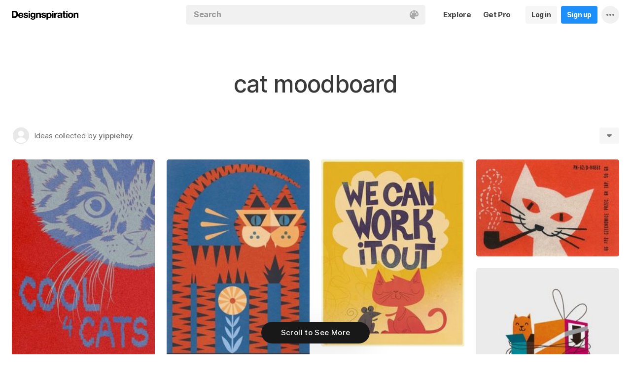

--- FILE ---
content_type: text/html; charset=UTF-8
request_url: https://www.designspiration.com/yippiehey/cat-moodboard/
body_size: 12647
content:
<!DOCTYPE html>
<html lang="en" class="en Light" data-controller="feed collection" data-page="collection" data-an="User Profiles|Collection Closeup|1">
<head>

<meta http-equiv="Content-Type" content="text/html;charset=UTF-8">
<meta http-equiv="x-dns-prefetch-control" content="on">
<meta name="viewport" content="width=device-width, initial-scale=1.0, minimum-scale=1.0, user-scalable=no">

<link rel="dns-prefetch" href="https://s.dspncdn.com">
<link rel="preconnect" href="https://s.dspncdn.com">
<link rel="dns-prefetch" href="https://dspncdn.com">
<link rel="preconnect" href="https://dspncdn.com">

<link rel="preload" href="https://s.dspncdn.com/a1/webapp/fonts/Inter/Inter-roman-var.woff2" as="font" type="font/woff2" crossorigin="anonymous">
<link rel="preload" href="https://s.dspncdn.com/a1/webapp/fonts/Inter/Inter-italic-var.woff2" as="font" type="font/woff2" crossorigin="anonymous">

<title>cat moodboard images on Designspiration</title>

<meta name="description" content="Explore yippiehey&amp;rsquo;s collection of cat moodboard images on Designspiration.">

<meta name="keywords" content="cat moodboard">

<meta name="referrer" content="origin-when-cross-origin">
<meta name="csrf-name" content="X_CSRF_TOKEN">
<meta name="csrf-token" content="46e6866b665517982c4caf84a5cfb634bab247fc66c7e55d678352a88f7e4647">
<link rel="apple-touch-icon" href="https://s.dspncdn.com/a1/webapp/img/favicons/apple-touch-icon-144x144.png">
<link rel="icon" href="https://s.dspncdn.com/a1/webapp/img/favicons/favicon-32x32.png">

<link rel="search" type="application/opensearchdescription+xml" href="/opensearch.xml" title="Designspiration">
<link rel="publisher" href="https://plus.google.com/+designspiration">


<link rel="canonical" href="https://www.designspiration.com/yippiehey/cat-moodboard/">

<meta name="application-name" content="Designspiration">
<meta name="msapplication-TileColor" content="#FFFFFF">
<meta name="msapplication-TileImage" content="https://s.dspncdn.com/a1/webapp/img/favicons/mstile-144x144.png">
<meta name="theme-color" content="#FFFFFF" property="theme-color">

<meta name="twitter:card" content="summary_large_image">
<meta name="twitter:site" content="@designspiration">
<meta name="twitter:url" content="https://www.designspiration.com/yippiehey/cat-moodboard/">
<meta name="twitter:title" content="cat moodboard images on Designspiration">
<meta name="twitter:description" content="Explore yippiehey&amp;rsquo;s collection of cat moodboard images on Designspiration.">
<meta name="twitter:image" content="https://dspncdn.com/a1/avatars/400x/default.jpg">

<meta property="fb:app_id" content="129861400415426">
<meta property="og:site_name" content="Designspiration">
<meta property="og:url" content="https://www.designspiration.com/yippiehey/cat-moodboard/">
<meta property="og:title" content="cat moodboard images on Designspiration">
<meta property="og:description" content="Explore yippiehey&amp;rsquo;s collection of cat moodboard images on Designspiration.">
<meta property="og:image" content="https://dspncdn.com/a1/avatars/400x/default.jpg">
<meta property="og:type" content="website">

<link rel="stylesheet" type="text/css" href="https://s.dspncdn.com/a1/webapp/css/pages/desktop-472dbb35.css" media="all">
<link rel="stylesheet" type="text/css" href="https://s.dspncdn.com/a1/webapp/css/pages/collections-5c408fa0.css" media="all">


<script type="text/javascript">var App={config:{"BASE_URL":"https:\/\/www.designspiration.com","CDN_LOCAL":"https:\/\/s.dspncdn.com\/a1\/webapp","IMG_URL":"https:\/\/dspncdn.com\/a1","DEBUG":false,"DEVELOPMENT":false,"isLoggedIn":false,"isSubscriber":false,"isEmailConfirmed":null,"gridItemWidth":236,"gridItemMaxHeight":600,"gridItemGutter":24,"gridMinColumns":2,"gridMaxColumns":9,"lastAccessUI":"signup","fb_auth_app_id":"129861400415426","fb_graph_version":"v8.0","g_auth_client_id":"167338216752-gm3r3tnodgm7nfbigdqk61678gvk0gdl.apps.googleusercontent.com","g_rc_idv2":"6LfO5JgnAAAAAPUAY8At06mha-1AXR468pJ84DrA","stripe":"pk_live_aYMhNb4xKtWxpOD5VZkiX0SJ","proPlanMo":5,"proPlanYr":50,"gaEnabled":true,"gaAccountNumber":"G-XWM7TRSE8F","user":{"userID":false,"username":null,"displayName":null,"colorMode":"Light","survey":false}},COMPONENTS:{"account-verification":"ucekvdjB45AEbAzcxsmE7zh1","acquisition-announcement":"u42tDzpr0wjm4heeavtqwjlm","alert":"AuAyB060rs6uqsB826nAnset","autocomplete":"n1mgtCq4mDhp3av3w45rzd81","cancel-subscription":"q5tlb0v1l0ky1177orzyo21g","change-password":"u4aeAtg7kau4o3Bmosdd7icd","change-plan":"5ohhobtCyf0cB20hpsvCklkq","collection-collaboration":"5l0uf6bij2866347z5gjaqex","color-search":"glE6EsnqouB4nBn6mooy2490","create-collection":"tpAqmx40jdfk20zE67671jta","create-subscription":"wl5mpucoC76fcxeh39ys0e6a","create-vision":"nf4Dwv2qvE4rxo9c9j9BjEdA","delete-account-request":"ypwju993gs028Bui5j6c1uA1","edit-collection":"tborgdixnzdm1f8BClwEjAdq","edit-save":"yu7CnigwqE8t6tkC5Aju5smx","feature-announcement":"AynoylpEx8yclD8Bms7cp6vk","login-pro":"hhpywEax8ckuatlBghdqtoDu","login":"7Ajfeuuy61vyqdgqfszxl0e0","renew-subscription":"mroAh47ei2DEmz7Arqw2Extd","report":"x83slfzwAoE61E3e3luBnh6v","save-closeup":"klbBl1gesu8dxEazo14ss2f9","save-from-website":"cEfzdD4jje9C6Agu62bgy00E","save-to-collection":"b9Aep1mv98n5AB45hps646u2","share":"5iw4eqbq1i5jlylmqbt5eyx6","signup-pro":"vlo027zEzzm2dswl6y56vcm6","signup":"0rm2Bfmh4kkofhshlAfqqbrE","survey":"xqg9u5ucrEt89mysa7mn0e5m","update-card":"wtjntrjhCthpi96zhbvl2C3A","upload-media":"zj8z0mfxhouDB2xDy7lbvcue","visual-search":"bd3C0AyvvhBfra2wfsAdbtow"},data:false,browser:{height:0,width:0,pageHeight:0,pageWidth:0,init:function(){this.height=this.getWindowHeight(),this.width=this.pageWidth=this.getWindowWidth()},getPageHeight:function(){var t=document.body,e=document.documentElement;return Math.max(Math.max(t.scrollHeight,e.scrollHeight),Math.max(t.offsetHeight,e.offsetHeight),Math.max(t.clientHeight,e.clientHeight))},getWindowHeight:function(){return document.documentElement.clientHeight||window.innerHeight},getWindowWidth:function(){return document.documentElement.clientWidth||document.body.scrollWidth||window.innerWidth},getViewportHeight:function(){return window.innerHeight}}};App.browser.init();</script>

<script defer type="text/javascript" src="https://s.dspncdn.com/a1/webapp/js/desktop-427ced75.js"></script>

<script>var PaginationParams={"next":null,"prev":null,"current":1,"has_more":false,"id":null,"max_viewable":2};</script>
</head>

<body class="feed">
    <div class="App Collection">
	    <div class="Header">
	<div class="headerContainer">
		<div class="logoContainer">
	        <a href="/" class="logoLink">
	            <svg xmlns="http://www.w3.org/2000/svg" width="136" height="18"><path d="M6.104.078H0v14.087h6.104c4 0 6.417-2.66 6.417-7.122 0-4.226-2.504-6.965-6.417-6.965zm-.235 11.27H3.287V2.974h2.035c2.66 0 3.835 1.33 3.835 4.383 0 3.6-2.27 4-3.287 4zM35.374 0c-.783 0-1.487.626-1.487 1.4s.626 1.4 1.487 1.4c.783 0 1.487-.626 1.487-1.4S36.156 0 35.374 0zm1.408 4h-2.896v10.252h2.896V4zm8.298 1.176c-.626-1.017-1.565-1.487-2.974-1.487-3.052 0-4.383 2.66-4.383 5.087 0 3.2 1.643 5.165 4.383 5.165 1.33 0 2.426-.548 2.974-1.4v1.096c0 .783-.235 1.4-.626 1.878-.4.4-.86.548-1.565.548-1.017 0-1.644-.4-1.878-1.096h-2.974C38.27 17.06 40.462 18 42.497 18c4.383 0 5.322-2.504 5.322-4.54V4H45v1.174h.078zM42.8 11.66c-2.035 0-2.2-2.27-2.2-2.974 0-1.33.548-2.817 2.2-2.817 1.878 0 2.27 1.643 2.27 3.052s-.704 2.74-2.27 2.74zm33.27-7.98c-1.33 0-2.348.47-2.974 1.4V3.992H70.28v13.774h2.896V13.07c.626.86 1.8 1.4 2.974 1.4 3.13 0 4.54-2.74 4.54-5.322.078-2.504-1.174-5.478-4.617-5.478zm-.548 8.53c-2.113 0-2.348-2.2-2.348-3.13s.235-3.2 2.348-3.2c1.722 0 2.348 1.643 2.348 3.2 0 1.174-.313 3.13-2.348 3.13zm9-8.22h-2.896v10.252h2.896V4zm-1.41-4c-.783 0-1.487.626-1.487 1.4s.626 1.4 1.487 1.4c.783 0 1.487-.626 1.487-1.4S83.897 0 83.114 0zm9.468 7.044V3.757h-.078c-.235-.078-.47-.078-.626-.078-1.33 0-2.504.86-3.2 2.035V3.992h-2.74v10.252h2.896V9.86c0-1.957.86-2.974 2.66-2.974.313 0 .704.078 1.017.157h.078zm9.548 4.852V6.73c0-2.035-1.487-3.052-4.54-3.052-2.2 0-4.383.783-4.54 3.365V7.2h2.817v-.078c.078-1.017.548-1.487 1.643-1.487 1.017 0 1.644.235 1.644 1.252 0 .86-1.017 1.017-2.348 1.096-.313 0-.626.078-.86.078-1.722.235-3.522.783-3.522 3.13 0 1.878 1.33 3.13 3.522 3.13 1.33 0 2.504-.4 3.365-1.174 0 .235.078.548.157.86v.078h2.974l-.078-.157c-.157-.235-.235-1.017-.235-2.035zm-2.974-1.644c0 1.487-.704 2.27-2.2 2.27-1.096 0-1.644-.4-1.644-1.174 0-.86.626-1.174 1.565-1.4.235 0 .47-.078.626-.078.626-.078 1.174-.157 1.565-.4v.783h.078zm8.06-9.312h-2.896v3.052h-1.643v2.035h1.643v5.87c0 2.2 1.722 2.504 3.287 2.504l1.644-.078h.078v-2.348h-.078c-.235.078-.548.078-.86.078-.86 0-1.096-.235-1.096-1.096v-5h2.035V3.992h-2.113V.94zm4.46-.94c-.782 0-1.487.626-1.487 1.4s.626 1.4 1.487 1.4c.783 0 1.487-.626 1.487-1.4-.078-.783-.704-1.4-1.487-1.4zm1.41 4h-2.896v10.252h2.896V4zm6.183-.3c-3.2 0-5.322 2.113-5.322 5.4s2.113 5.4 5.322 5.4 5.322-2.113 5.322-5.4-2.113-5.4-5.322-5.4zm0 8.53c-2.035 0-2.348-1.957-2.348-3.13s.313-3.13 2.348-3.13 2.348 1.957 2.348 3.13-.313 3.13-2.348 3.13zm11.974-8.532c-1.252 0-2.426.626-3.052 1.565V4h-2.74v10.252h2.896V8.53c0-1.643.626-2.504 1.956-2.504 1.174 0 1.8.704 1.8 2.426v5.8h2.974v-6.26c0-2.2-.704-4.383-3.835-4.304zm-76.148 0c-1.252 0-2.426.626-3.052 1.565V4h-2.74v10.252H52.2V8.53c0-1.643.626-2.504 1.957-2.504 1.174 0 1.8.704 1.8 2.426v5.8h2.974v-6.26c0-2.2-.704-4.383-3.835-4.304zm10.956 4.305c-.235-.078-.548-.078-.783-.157-1.252-.235-2.348-.47-2.348-1.252s.94-.86 1.487-.86c1.174 0 1.722.47 1.8 1.33v.078h2.817v-.078c-.235-2.74-2.583-3.287-4.54-3.287-.94 0-2.66.157-3.678 1.174-.548.548-.783 1.252-.704 2.113.078 1.878 1.956 2.504 3.444 2.817 1.956.4 2.896.626 2.896 1.4 0 .86-.94 1.174-1.722 1.174-1.174 0-1.956-.548-2.035-1.487v-.078H59.87v.078c.157 2.2 1.957 3.444 4.774 3.444 1.4 0 4.696-.313 4.696-3.6-.078-1.8-1.644-2.426-3.287-2.817zm-36.312 0c-.235-.078-.548-.078-.783-.157-1.252-.235-2.348-.47-2.348-1.252s.94-.86 1.487-.86c1.174 0 1.722.47 1.8 1.33v.078h2.817v-.078c-.235-2.74-2.583-3.287-4.54-3.287-.94 0-2.66.157-3.678 1.174-.548.548-.783 1.252-.704 2.113.078 1.878 1.957 2.504 3.443 2.817 1.957.4 2.896.626 2.896 1.4 0 .86-.94 1.174-1.722 1.174-1.174 0-1.957-.548-2.035-1.487v-.078H23.48v.078c.157 2.2 1.956 3.444 4.774 3.444 1.4 0 4.696-.313 4.696-3.6.078-1.8-1.565-2.426-3.2-2.817zM18.236 3.68c-3.052 0-5.244 2.27-5.244 5.4 0 3.2 2.113 5.4 5.244 5.4 2.426 0 4.07-1.174 4.774-3.443v-.078h-2.583v.078c-.157.626-1.096 1.252-2.113 1.252-1.487 0-2.27-.783-2.426-2.426h7.278v-.078c.078-1.8-.4-3.522-1.487-4.617-.783-1.017-2.035-1.487-3.443-1.487zm-2.27 4.226c.078-.783.626-1.957 2.2-1.957 1.487 0 1.957 1.096 2.113 1.957h-4.304z"></path></svg>	        </a>
		</div>

		<div class="rightHeaderContent">
			<ul class="navItems">

										

					<li class="navItem hideableNavItem">
						<a href="/explore/" class="textHeaderButton">
							<span>Explore</span>
						</a>
	                </li>

					<li class="navItem lastNextNavItem hideableNavItem">
						<a href="/pro/" class="textHeaderButton getProButton">
							<span>Get Pro</span>
						</a>
	                </li>

					<li class="navItem hideableNavItem">
						<a href="/login/" class="loginHeaderButton">
							<span>Log in</span>
						</a>
					</li>
	
					<li class="navItem hideableNavItem">
						<a href="/signup/" class="signupHeaderButton">
							<span>Sign up</span>
						</a>
					</li>

				
				<li class="navItem">
					<button type="button" class="more dropdownTrigger btn" data-type="more">
						<span class="moreDropdownContainer">
							<svg xmlns="http://www.w3.org/2000/svg" width="16" height="4" fill-rule="evenodd">
								<path d="M2 0a2 2 0 1 0 0 4 2 2 0 1 0 0-4m6 0a2 2 0 1 0 0 4 2 2 0 1 0 0-4m6 0a2 2 0 1 0 0 4 2 2 0 1 0 0-4"></path>
							</svg>
						</span>
					</button>

					<div class="dropdown module moreDropdown" data-pos="right">
					    <div class="moduleContainer">
						    <div class="dropdownCaret">
						        <div class="dropdownCaretOuter up"></div>
						        <div class="dropdownCaretInner up"></div>		    
						    </div>

					        <div class="dropdownContainer">
					            <ul class="dropNavItems">							
														
					                <li class="loginAndSignup">
										<a href="/login/" class="loginHeaderButton">
											<span>Log in</span>
										</a>

										<a href="/signup/" class="signupHeaderButton">
											<span>Sign up</span>
										</a>
					                </li>
								
					                <li>
					                    <a href="/about/" class="dropNavItem">About</a>
					                </li>

					                <li>
					                    <a href="/pro/" class="dropNavItem">Pro Account</a>
					                </li>

					                <li>
					                    <a href="https://blog.designspiration.com" class="dropNavItem">News &amp; Updates</a>
					                </li>

					                <li>
					                    <a href="/about/support/" class="dropNavItem">Support</a>
					                </li>

					                <li>
					                    <a href="/sitemap/users/a/" class="dropNavItem">Sitemap</a>
					                </li>
	
					                <li class="line"></li>

					                <li>
					                    <a href="/" class="dropNavItem">Back to Home</a>
					                </li>
					            </ul>
					        </div>
					    </div>
					
					    <div class="moduleOverlay canClose"></div>
					</div>
				</li>
				
				<li class="navItem">
									</li>
			</ul>
		</div>

		<div class="centerHeaderContent">
		    <div class="searchForm">
	        	<form action="/search/" method="GET" name="search">
					<div class="background">
						<ul class="searchTray">
							<li class="searchTokenItem tokenInput">
								<input autocomplete="off" type="text" name="q" class="field" data-text="Search" placeholder="Search">
								
								<div class="searchIcons">
									
									<button class="colorSearchTrigger">
										<svg class="colorSearchIcon" width="18" height="18" viewBox="0 0 18 18" fill="none" xmlns="http://www.w3.org/2000/svg">
											<path fill-rule="evenodd" clip-rule="evenodd" d="M0 9c0 4.97 4.5 9 8.635 9 2.92 0 2.554-1.946 1.946-2.554s-1.095-1.094-.973-1.824c.1-.6.608-1.095 1.703-1.095h1.58c1.338 0 2.797-.243 3.65-.973C17.514 10.72 18 9.486 18 8.15 18 3.77 14.28 0 9.243 0S0 4.03 0 9zm4.986-1.46A1.46 1.46 0 0 1 3.527 9a1.46 1.46 0 0 1-1.459-1.459 1.46 1.46 0 0 1 1.459-1.459 1.46 1.46 0 0 1 1.459 1.459zM14.473 9a1.46 1.46 0 0 0 1.46-1.459 1.46 1.46 0 0 0-1.46-1.459 1.46 1.46 0 0 0-1.459 1.459A1.46 1.46 0 0 0 14.473 9zm-1.46-5.35a1.46 1.46 0 0 1-1.46 1.459 1.46 1.46 0 0 1-1.46-1.459 1.46 1.46 0 0 1 1.46-1.459 1.46 1.46 0 0 1 1.46 1.459zm-6.568 1.46a1.46 1.46 0 0 0 1.459-1.459 1.46 1.46 0 0 0-1.459-1.459 1.46 1.46 0 0 0-1.459 1.459 1.46 1.46 0 0 0 1.459 1.459z"></path>
										</svg>
									</button>

																	</div>
							</li>
						</ul>
					</div>
				</form>
		
	            <div class="searchSuggestions">
	<div class="canClose"></div>
	<div class="searchSuggestionAligner">
		<div class="searchSuggestionContainer">
			<ul class="suggestionTray"></ul>

<!--
			<div class="paletteSuggestionContainer">
				<span class="trayTitle">Palettes</span>
								
				<div class="paletteSuggestions">
					<div class="horizontalScroller">
					  	<div class="outerHorizontalScroller">
						    <div class="innerHorizontalScroller">
					        	<ul class="scrollerGuide"></ul>
				        	</div>
					    </div>
	
						<button class="prevShift">
							<svg xmlns="http://www.w3.org/2000/svg" width="9" height="15">
								<path d="M8.6 12.73L3.26 7.5 8.6 2.27c.256-.248.4-.586.4-.94s-.144-.69-.4-.94c-.534-.523-1.383-.523-1.916 0L.4 6.548c-.534.523-.534 1.368 0 1.89l6.283 6.17c.534.523 1.383.523 1.916 0 .256-.248.4-.586.4-.94s-.144-.69-.4-.94z"></path>
							</svg>
						</button>
						
						<button class="nextShift active">
							<svg xmlns="http://www.w3.org/2000/svg" width="9" height="15">
								<path d="M.4 12.73L5.74 7.5.4 2.27c-.256-.248-.4-.586-.4-.94S.144.64.4.392c.534-.523 1.383-.523 1.916 0L8.6 6.548c.534.523.534 1.368 0 1.89l-6.283 6.17c-.534.523-1.383.523-1.916 0-.256-.248-.4-.586-.4-.94s.144-.69.4-.94z"></path>
							</svg>
						</button>
					</div>
				</div>
			</div>
			
			<div class="colorSuggestionContainer">
				<span class="trayTitle">Colors</span>
								
				<div class="colorSuggestions">
					<div class="horizontalScroller">
					  	<div class="outerHorizontalScroller">
						    <div class="innerHorizontalScroller">
					        	<ul class="scrollerGuide"></ul>
				        	</div>
					    </div>
	
						<button class="prevShift">
							<svg xmlns="http://www.w3.org/2000/svg" width="9" height="15">
								<path d="M8.6 12.73L3.26 7.5 8.6 2.27c.256-.248.4-.586.4-.94s-.144-.69-.4-.94c-.534-.523-1.383-.523-1.916 0L.4 6.548c-.534.523-.534 1.368 0 1.89l6.283 6.17c.534.523 1.383.523 1.916 0 .256-.248.4-.586.4-.94s-.144-.69-.4-.94z"></path>
							</svg>
						</button>
						
						<button class="nextShift active">
							<svg xmlns="http://www.w3.org/2000/svg" width="9" height="15">
								<path d="M.4 12.73L5.74 7.5.4 2.27c-.256-.248-.4-.586-.4-.94S.144.64.4.392c.534-.523 1.383-.523 1.916 0L8.6 6.548c.534.523.534 1.368 0 1.89l-6.283 6.17c-.534.523-1.383.523-1.916 0-.256-.248-.4-.586-.4-.94s.144-.69.4-.94z"></path>
							</svg>
						</button>
					</div>
				</div>
			</div>
-->

		</div>
	</div>
</div>		    </div>
		</div>
	</div>
</div>
	    <div class="AppContent column">
			<div class="CollectionHeader sticky">
				<div class="collectionHeaderContainer">
					<div class="collectionHeaderBarContainer">
						<div class="collectionHeaderBar">							
							<div class="collectionDetails">
								<h1>cat moodboard</h1>
				    										</div>
						
							<div class="collectionActionTray">
								<div class="collabActions">
									<div class="collaborators">
																																<div class="collaborator">
												<div class="collaboratorInner">
													<a href="/yippiehey/" class="collaboratorLink" style="background-color:;">
														<img src="https://dspncdn.com/a1/avatars/100x/default.jpg" alt="yippiehey">
													</a>
												</div>
																								<div class="collaboratorOuter">
													<p>
														<span>Ideas collected by</span> <a href="/yippiehey/">yippiehey</a>
													</p>
												</div>
																							</div>
																						
									</div>					

																	</div>
				
								<div class="collectionActions">
														
									<!-- <button type="button" data-url="/yippiehey/cat-moodboard/" class="profileSignup button">Follow</button> -->
									
									
									<button type="button" class="dropdownTrigger" data-type="more">
										<span></span>
									</button>
				
									<div class="dropdown module moreDropdown" data-pos="right">
										<div class="moduleContainer">
											<div class="dropdownCaret">
												<div class="dropdownCaretOuter up"></div>
												<div class="dropdownCaretInner up"></div>		    
											</div>
											
											<div class="dropdownContainer round3px">
												<ul class="dropNavItems">
													<li>
														<button type="button" class="reportTrigger dropNavItem" data-url="/yippiehey/cat-moodboard/">Report</button>
													</li>
									
													<li>
														<button type="button" class="shareTrigger dropNavItem">Share Collection</button>
													</li>
												</ul>
											</div>
										</div>
									
										<div class="moduleOverlay canClose"></div>
									</div>
								</div>
							</div>						    
						</div>
						
					</div>
				</div>
			</div>

			
	        <div class="gridItemsContainer">
				<div class="gridItems">
											
<div class="gridItem save image " data-id="3225228523697">
	<div class="gridItemWrapper">
		<div class="gridItemInnerWrap">
			<a href="/save/3225228523697/" class="gridItemTrigger" style="background-color:#cc2c2b;">
				<div class="gridImageHeight">
					<div class="gridItemCover"></div>

					
					<img alt="" src="https://dspncdn.com/a1/media/236x/e7/9f/31/e79f31efde3d2b07acbdb848106d9dfd.jpg" class="gridItemContent" srcset="https://dspncdn.com/a1/media/236x/e7/9f/31/e79f31efde3d2b07acbdb848106d9dfd.jpg 1x, https://dspncdn.com/a1/media/472x/e7/9f/31/e79f31efde3d2b07acbdb848106d9dfd.jpg 2x">

									</div>
			</a>
						
					</div>
	</div>
</div>
<div class="gridItem save image " data-id="3225228523696">
	<div class="gridItemWrapper">
		<div class="gridItemInnerWrap">
			<a href="/save/3225228523696/" class="gridItemTrigger" style="background-color:#3b6a97;">
				<div class="gridImageHeight">
					<div class="gridItemCover"></div>

					
					<img alt="" src="https://dspncdn.com/a1/media/236x/6c/37/c6/6c37c6a607154a98b149856e7bba9d96.jpg" class="gridItemContent" srcset="https://dspncdn.com/a1/media/236x/6c/37/c6/6c37c6a607154a98b149856e7bba9d96.jpg 1x, https://dspncdn.com/a1/media/472x/6c/37/c6/6c37c6a607154a98b149856e7bba9d96.jpg 2x">

									</div>
			</a>
						
					</div>
	</div>
</div>
<div class="gridItem save image " data-id="3225228523695">
	<div class="gridItemWrapper">
		<div class="gridItemInnerWrap">
			<a href="/save/3225228523695/" class="gridItemTrigger" style="background-color:#ecba32;">
				<div class="gridImageHeight">
					<div class="gridItemCover"></div>

					
					<img alt="" src="https://dspncdn.com/a1/media/236x/a2/4d/63/a24d63aa9977cd5971b70c3678861f31.jpg" class="gridItemContent" srcset="https://dspncdn.com/a1/media/236x/a2/4d/63/a24d63aa9977cd5971b70c3678861f31.jpg 1x, https://dspncdn.com/a1/media/472x/a2/4d/63/a24d63aa9977cd5971b70c3678861f31.jpg 2x">

									</div>
			</a>
						
					</div>
	</div>
</div>
<div class="gridItem save image " data-id="3225228523694">
	<div class="gridItemWrapper">
		<div class="gridItemInnerWrap">
			<a href="/save/3225228523694/" class="gridItemTrigger" style="background-color:#e6482e;">
				<div class="gridImageHeight">
					<div class="gridItemCover"></div>

					
					<img alt="" src="https://dspncdn.com/a1/media/236x/21/8d/b0/218db04d7ef7fd0ffeb7fb971b50df9e.jpg" class="gridItemContent" srcset="https://dspncdn.com/a1/media/236x/21/8d/b0/218db04d7ef7fd0ffeb7fb971b50df9e.jpg 1x, https://dspncdn.com/a1/media/472x/21/8d/b0/218db04d7ef7fd0ffeb7fb971b50df9e.jpg 2x">

									</div>
			</a>
						
					</div>
	</div>
</div>
<div class="gridItem save image " data-id="3225228523693">
	<div class="gridItemWrapper">
		<div class="gridItemInnerWrap">
			<a href="/save/3225228523693/" class="gridItemTrigger" style="background-color:#f4f3f3;">
				<div class="gridImageHeight">
					<div class="gridItemCover"></div>

					
					<img alt="" src="https://dspncdn.com/a1/media/236x/13/26/91/13269187324633bd998835ed1bdfd77c.jpg" class="gridItemContent" srcset="https://dspncdn.com/a1/media/236x/13/26/91/13269187324633bd998835ed1bdfd77c.jpg 1x, https://dspncdn.com/a1/media/472x/13/26/91/13269187324633bd998835ed1bdfd77c.jpg 2x">

									</div>
			</a>
						
					</div>
	</div>
</div>
<div class="gridItem save image " data-id="3225228523691">
	<div class="gridItemWrapper">
		<div class="gridItemInnerWrap">
			<a href="/save/3225228523691/" class="gridItemTrigger" style="background-color:#eeeeed;">
				<div class="gridImageHeight">
					<div class="gridItemCover"></div>

					
					<img alt="" src="https://dspncdn.com/a1/media/236x/b1/d5/c9/b1d5c995bc03d635a7deba9d8750455b.jpg" class="gridItemContent" srcset="https://dspncdn.com/a1/media/236x/b1/d5/c9/b1d5c995bc03d635a7deba9d8750455b.jpg 1x, https://dspncdn.com/a1/media/472x/b1/d5/c9/b1d5c995bc03d635a7deba9d8750455b.jpg 2x">

									</div>
			</a>
						
					</div>
	</div>
</div>
<div class="gridItem save image " data-id="3225228523605">
	<div class="gridItemWrapper">
		<div class="gridItemInnerWrap">
			<a href="/save/3225228523605/" class="gridItemTrigger" style="background-color:#a9c6bd;">
				<div class="gridImageHeight">
					<div class="gridItemCover"></div>

					
					<img alt="" src="https://dspncdn.com/a1/media/236x/3c/c8/bd/3cc8bd018034be23f407cb8fb8f1cac3.jpg" class="gridItemContent" srcset="https://dspncdn.com/a1/media/236x/3c/c8/bd/3cc8bd018034be23f407cb8fb8f1cac3.jpg 1x, https://dspncdn.com/a1/media/472x/3c/c8/bd/3cc8bd018034be23f407cb8fb8f1cac3.jpg 2x">

									</div>
			</a>
						
					</div>
	</div>
</div>
<div class="gridItem save image " data-id="3225228523603">
	<div class="gridItemWrapper">
		<div class="gridItemInnerWrap">
			<a href="/save/3225228523603/" class="gridItemTrigger" style="background-color:#fefefd;">
				<div class="gridImageHeight">
					<div class="gridItemCover"></div>

					
					<img alt="" src="https://dspncdn.com/a1/media/236x/07/cc/a8/07cca82592adf86f3dbccc52f21bc13f.jpg" class="gridItemContent" srcset="https://dspncdn.com/a1/media/236x/07/cc/a8/07cca82592adf86f3dbccc52f21bc13f.jpg 1x, https://dspncdn.com/a1/media/472x/07/cc/a8/07cca82592adf86f3dbccc52f21bc13f.jpg 2x">

									</div>
			</a>
						
					</div>
	</div>
</div>
<div class="gridItem save image " data-id="3225228523602">
	<div class="gridItemWrapper">
		<div class="gridItemInnerWrap">
			<a href="/save/3225228523602/" class="gridItemTrigger" style="background-color:#fefefe;">
				<div class="gridImageHeight">
					<div class="gridItemCover"></div>

					
					<img alt="" src="https://dspncdn.com/a1/media/236x/f2/8b/3d/f28b3d19d09150d6554a70e65b5b3122.jpg" class="gridItemContent" srcset="https://dspncdn.com/a1/media/236x/f2/8b/3d/f28b3d19d09150d6554a70e65b5b3122.jpg 1x, https://dspncdn.com/a1/media/472x/f2/8b/3d/f28b3d19d09150d6554a70e65b5b3122.jpg 2x">

									</div>
			</a>
						
					</div>
	</div>
</div>
<div class="gridItem save image " data-id="3225228523599">
	<div class="gridItemWrapper">
		<div class="gridItemInnerWrap">
			<a href="/save/3225228523599/" class="gridItemTrigger" style="background-color:#fbfbf9;">
				<div class="gridImageHeight">
					<div class="gridItemCover"></div>

					
					<img alt="" src="https://dspncdn.com/a1/media/236x/64/61/ac/6461ac1a535aa2988492baea5ebfa591.jpg" class="gridItemContent" srcset="https://dspncdn.com/a1/media/236x/64/61/ac/6461ac1a535aa2988492baea5ebfa591.jpg 1x, https://dspncdn.com/a1/media/472x/64/61/ac/6461ac1a535aa2988492baea5ebfa591.jpg 2x">

									</div>
			</a>
						
					</div>
	</div>
</div>
<div class="gridItem save image " data-id="3225228523597">
	<div class="gridItemWrapper">
		<div class="gridItemInnerWrap">
			<a href="/save/3225228523597/" class="gridItemTrigger" style="background-color:#e3304b;">
				<div class="gridImageHeight">
					<div class="gridItemCover"></div>

					
					<img alt="" src="https://dspncdn.com/a1/media/236x/fb/64/c0/fb64c0aa4e035281dd8dcffad51efb8c.jpg" class="gridItemContent" srcset="https://dspncdn.com/a1/media/236x/fb/64/c0/fb64c0aa4e035281dd8dcffad51efb8c.jpg 1x, https://dspncdn.com/a1/media/472x/fb/64/c0/fb64c0aa4e035281dd8dcffad51efb8c.jpg 2x">

									</div>
			</a>
						
					</div>
	</div>
</div>
<div class="gridItem save image " data-id="3225228523595">
	<div class="gridItemWrapper">
		<div class="gridItemInnerWrap">
			<a href="/save/3225228523595/" class="gridItemTrigger" style="background-color:#fefdfd;">
				<div class="gridImageHeight">
					<div class="gridItemCover"></div>

					
					<img alt="" src="https://dspncdn.com/a1/media/236x/29/ed/88/29ed88c10bb4ce765bb118b5dad7c47e.jpg" class="gridItemContent" srcset="https://dspncdn.com/a1/media/236x/29/ed/88/29ed88c10bb4ce765bb118b5dad7c47e.jpg 1x, https://dspncdn.com/a1/media/472x/29/ed/88/29ed88c10bb4ce765bb118b5dad7c47e.jpg 2x">

									</div>
			</a>
						
					</div>
	</div>
</div>
<div class="gridItem save image " data-id="3225228523588">
	<div class="gridItemWrapper">
		<div class="gridItemInnerWrap">
			<a href="/save/3225228523588/" class="gridItemTrigger" style="background-color:#f5f7e3;">
				<div class="gridImageHeight">
					<div class="gridItemCover"></div>

					
					<img alt="" src="https://dspncdn.com/a1/media/236x/19/2c/28/192c2876aaaa8285610451857916ee5e.jpg" class="gridItemContent" srcset="https://dspncdn.com/a1/media/236x/19/2c/28/192c2876aaaa8285610451857916ee5e.jpg 1x, https://dspncdn.com/a1/media/472x/19/2c/28/192c2876aaaa8285610451857916ee5e.jpg 2x">

									</div>
			</a>
						
					</div>
	</div>
</div>
<div class="gridItem save image " data-id="3225228523584">
	<div class="gridItemWrapper">
		<div class="gridItemInnerWrap">
			<a href="/save/3225228523584/" class="gridItemTrigger" style="background-color:#cc4304;">
				<div class="gridImageHeight">
					<div class="gridItemCover"></div>

					
					<img alt="" src="https://dspncdn.com/a1/media/236x/1d/5d/24/1d5d249ffd7637b4effa9b7ec50e8533.jpg" class="gridItemContent" srcset="https://dspncdn.com/a1/media/236x/1d/5d/24/1d5d249ffd7637b4effa9b7ec50e8533.jpg 1x, https://dspncdn.com/a1/media/472x/1d/5d/24/1d5d249ffd7637b4effa9b7ec50e8533.jpg 2x">

									</div>
			</a>
						
					</div>
	</div>
</div>
<div class="gridItem save image " data-id="3225228523292">
	<div class="gridItemWrapper">
		<div class="gridItemInnerWrap">
			<a href="/save/3225228523292/" class="gridItemTrigger" style="background-color:#e2d2b1;">
				<div class="gridImageHeight">
					<div class="gridItemCover"></div>

					
					<img alt="" src="https://dspncdn.com/a1/media/236x/d6/fe/d8/d6fed8db8b71541e8799593e5f9ba9e4.jpg" class="gridItemContent" srcset="https://dspncdn.com/a1/media/236x/d6/fe/d8/d6fed8db8b71541e8799593e5f9ba9e4.jpg 1x, https://dspncdn.com/a1/media/472x/d6/fe/d8/d6fed8db8b71541e8799593e5f9ba9e4.jpg 2x">

									</div>
			</a>
						
					</div>
	</div>
</div>
<div class="gridItem save image " data-id="3225228523291">
	<div class="gridItemWrapper">
		<div class="gridItemInnerWrap">
			<a href="/save/3225228523291/" class="gridItemTrigger" style="background-color:#fcfcfa;">
				<div class="gridImageHeight">
					<div class="gridItemCover"></div>

					
					<img alt="" src="https://dspncdn.com/a1/media/236x/69/92/6c/69926cce9a0ddb05263f791a66da5a1a.jpg" class="gridItemContent" srcset="https://dspncdn.com/a1/media/236x/69/92/6c/69926cce9a0ddb05263f791a66da5a1a.jpg 1x, https://dspncdn.com/a1/media/472x/69/92/6c/69926cce9a0ddb05263f791a66da5a1a.jpg 2x">

									</div>
			</a>
						
					</div>
	</div>
</div>
<div class="gridItem save image " data-id="3225228523287">
	<div class="gridItemWrapper">
		<div class="gridItemInnerWrap">
			<a href="/save/3225228523287/" class="gridItemTrigger" style="background-color:#1c221d;">
				<div class="gridImageHeight">
					<div class="gridItemCover"></div>

					
					<img alt="" src="https://dspncdn.com/a1/media/236x/61/e2/d3/61e2d32bd2ca5078255a13c26bba4f5c.jpg" class="gridItemContent" srcset="https://dspncdn.com/a1/media/236x/61/e2/d3/61e2d32bd2ca5078255a13c26bba4f5c.jpg 1x, https://dspncdn.com/a1/media/472x/61/e2/d3/61e2d32bd2ca5078255a13c26bba4f5c.jpg 2x">

									</div>
			</a>
						
					</div>
	</div>
</div>
<div class="gridItem save image " data-id="3225228523286">
	<div class="gridItemWrapper">
		<div class="gridItemInnerWrap">
			<a href="/save/3225228523286/" class="gridItemTrigger" style="background-color:#e05d5b;">
				<div class="gridImageHeight">
					<div class="gridItemCover"></div>

					
					<img alt="" src="https://dspncdn.com/a1/media/236x/b5/29/81/b529812c6dc32a43ba881dab57806036.jpg" class="gridItemContent" srcset="https://dspncdn.com/a1/media/236x/b5/29/81/b529812c6dc32a43ba881dab57806036.jpg 1x, https://dspncdn.com/a1/media/472x/b5/29/81/b529812c6dc32a43ba881dab57806036.jpg 2x">

									</div>
			</a>
						
					</div>
	</div>
</div>
<div class="gridItem save image " data-id="3225228523284">
	<div class="gridItemWrapper">
		<div class="gridItemInnerWrap">
			<a href="/save/3225228523284/" class="gridItemTrigger" style="background-color:#cddad8;">
				<div class="gridImageHeight">
					<div class="gridItemCover"></div>

					
					<img alt="" src="https://dspncdn.com/a1/media/236x/f3/9c/0b/f39c0b417eae136e18789c8371d07938.jpg" class="gridItemContent" srcset="https://dspncdn.com/a1/media/236x/f3/9c/0b/f39c0b417eae136e18789c8371d07938.jpg 1x, https://dspncdn.com/a1/media/472x/f3/9c/0b/f39c0b417eae136e18789c8371d07938.jpg 2x">

									</div>
			</a>
						
					</div>
	</div>
</div>
<div class="gridItem save image " data-id="3225228523283">
	<div class="gridItemWrapper">
		<div class="gridItemInnerWrap">
			<a href="/save/3225228523283/" class="gridItemTrigger" style="background-color:#de7065;">
				<div class="gridImageHeight">
					<div class="gridItemCover"></div>

					
					<img alt="" src="https://dspncdn.com/a1/media/236x/ef/84/2a/ef842acb5dcf4b59653b5d554485db4e.jpg" class="gridItemContent" srcset="https://dspncdn.com/a1/media/236x/ef/84/2a/ef842acb5dcf4b59653b5d554485db4e.jpg 1x, https://dspncdn.com/a1/media/472x/ef/84/2a/ef842acb5dcf4b59653b5d554485db4e.jpg 2x">

									</div>
			</a>
						
					</div>
	</div>
</div>
<div class="gridItem save image " data-id="3225228225437">
	<div class="gridItemWrapper">
		<div class="gridItemInnerWrap">
			<a href="/save/3225228225437/" class="gridItemTrigger" style="background-color:#1d2335;">
				<div class="gridImageHeight">
					<div class="gridItemCover"></div>

					
					<img alt="" src="https://dspncdn.com/a1/media/236x/33/1b/1b/331b1b828e0cb0c9172bd3a9169f405f.jpg" class="gridItemContent" srcset="https://dspncdn.com/a1/media/236x/33/1b/1b/331b1b828e0cb0c9172bd3a9169f405f.jpg 1x, https://dspncdn.com/a1/media/472x/33/1b/1b/331b1b828e0cb0c9172bd3a9169f405f.jpg 2x">

									</div>
			</a>
						
					</div>
	</div>
</div>
<div class="gridItem save image " data-id="3225228128048">
	<div class="gridItemWrapper">
		<div class="gridItemInnerWrap">
			<a href="/save/3225228128048/" class="gridItemTrigger" style="background-color:#fbfcfc;">
				<div class="gridImageHeight">
					<div class="gridItemCover"></div>

					
					<img alt="" src="https://dspncdn.com/a1/media/236x/0f/9a/55/0f9a55af6e38a821b9f18b4585b92358.jpg" class="gridItemContent" srcset="https://dspncdn.com/a1/media/236x/0f/9a/55/0f9a55af6e38a821b9f18b4585b92358.jpg 1x, https://dspncdn.com/a1/media/472x/0f/9a/55/0f9a55af6e38a821b9f18b4585b92358.jpg 2x">

									</div>
			</a>
						
					</div>
	</div>
</div>
<div class="gridItem save image " data-id="3225227852761">
	<div class="gridItemWrapper">
		<div class="gridItemInnerWrap">
			<a href="/save/3225227852761/" class="gridItemTrigger" style="background-color:#c95830;">
				<div class="gridImageHeight">
					<div class="gridItemCover"></div>

					
					<img alt="" src="https://dspncdn.com/a1/media/236x/3f/10/af/3f10af96fed8f059b822f2746c8c7945.jpg" class="gridItemContent" srcset="https://dspncdn.com/a1/media/236x/3f/10/af/3f10af96fed8f059b822f2746c8c7945.jpg 1x, https://dspncdn.com/a1/media/472x/3f/10/af/3f10af96fed8f059b822f2746c8c7945.jpg 2x">

									</div>
			</a>
						
					</div>
	</div>
</div>									</div>
	        </div>
		        
	        <div class="Pagination"></div>
	    </div>

		<div class="noscript">
	<noscript>
		<div class="message">Designspiration doesn't work unless you <a href="http://enable-javascript.com/" rel="nofollow">turn on JavaScript.</a></div>
	</noscript>
</div>
    </div>

	<div class="ComponentManager"></div>

    <script type="application/json" id="PJSD">{"page":{"user":{"isLoggedIn":false,"username":null,"user_id":false,"displayName":null,"email_confirmed":null,"showPromoted":false,"color_mode":"Light","survey":false},"ads":false},"data":[{"id":"3225228523697","resaves":0,"images":{"1x":{"h":329,"w":236,"url":"https:\/\/dspncdn.com\/a1\/media\/236x\/e7\/9f\/31\/e79f31efde3d2b07acbdb848106d9dfd.jpg"},"2x":{"h":658,"w":472,"url":"https:\/\/dspncdn.com\/a1\/media\/472x\/e7\/9f\/31\/e79f31efde3d2b07acbdb848106d9dfd.jpg"},"3x":{"h":600,"w":430,"url":"https:\/\/dspncdn.com\/a1\/media\/692x\/e7\/9f\/31\/e79f31efde3d2b07acbdb848106d9dfd.jpg"},"4x":{"h":600,"w":430,"url":"https:\/\/dspncdn.com\/a1\/media\/originals\/e7\/9f\/31\/e79f31efde3d2b07acbdb848106d9dfd.jpg"}},"seo":{"url":"https:\/\/www.designspiration.com\/save\/3225228523697\/","canonical_url":"https:\/\/www.designspiration.com\/save\/3225228523697\/","title":"Cat Illustrations and Typography Illustrations image inspiration on Designspiration","description":"Saved by yippiehey (@yippiehey). Discover more of the best Cat Illustrations and Typography Illustrations inspiration on Designspiration","keywords":"Cat Illustrations, Typography Illustrations","image":"https:\/\/dspncdn.com\/a1\/media\/692x\/e7\/9f\/31\/e79f31efde3d2b07acbdb848106d9dfd.jpg"},"hidden":false,"title":"NAF, Not Another Folio #design #graphic #cat #illustration #typography","description":"","annotations":[{"name":"Cat Illustrations","permalink":"cat-illustrations"},{"name":"Typography Illustrations","permalink":"typography-illustrations"}],"source_domain":"notanotherfolio.com","source_url":"http:\/\/notanotherfolio.com\/projects\/naf\/","background":"#cc2c2b","palette":["#6e78a2","#a0a8b1","#b0545d","#cb2119","#cc2c2b"],"affiliate":false,"has_saved":false,"username":"yippiehey","user_display_name":"yippiehey","user_background":"#eeeeee","user_picture":{"1x":"https:\/\/dspncdn.com\/a1\/avatars\/100x\/default.jpg","2x":"https:\/\/dspncdn.com\/a1\/avatars\/400x\/default.jpg"},"user_permalink":"\/yippiehey\/","user_id":10338,"collection_name":"cat moodboard","collection_permalink":"\/yippiehey\/cat-moodboard\/","position":19,"type":"save","media_type":"image","promoted":false,"added_at":"2013-05-01T15:30:04"},{"id":"3225228523696","resaves":0,"images":{"1x":{"h":334,"w":236,"url":"https:\/\/dspncdn.com\/a1\/media\/236x\/6c\/37\/c6\/6c37c6a607154a98b149856e7bba9d96.jpg"},"2x":{"h":668,"w":472,"url":"https:\/\/dspncdn.com\/a1\/media\/472x\/6c\/37\/c6\/6c37c6a607154a98b149856e7bba9d96.jpg"},"3x":{"h":530,"w":374,"url":"https:\/\/dspncdn.com\/a1\/media\/692x\/6c\/37\/c6\/6c37c6a607154a98b149856e7bba9d96.jpg"},"4x":{"h":530,"w":374,"url":"https:\/\/dspncdn.com\/a1\/media\/originals\/6c\/37\/c6\/6c37c6a607154a98b149856e7bba9d96.jpg"}},"seo":{"url":"https:\/\/www.designspiration.com\/save\/3225228523696\/","canonical_url":"https:\/\/www.designspiration.com\/save\/3225228523696\/","title":"Cats image inspiration on Designspiration","description":"Saved by yippiehey (@yippiehey). Discover more of the best Cats inspiration on Designspiration","keywords":"Cats","image":"https:\/\/dspncdn.com\/a1\/media\/692x\/6c\/37\/c6\/6c37c6a607154a98b149856e7bba9d96.jpg"},"hidden":false,"title":"grain edit \u00b7 Ben Newman #cat","description":"","annotations":[{"name":"Cats","permalink":"cats"}],"source_domain":"grainedit.com","source_url":"http:\/\/grainedit.com\/2011\/05\/19\/ben-newman\/","background":"#3b6a97","palette":["#3b6a97","#564040","#cb4f33","#eac599","#f6b36f"],"affiliate":false,"has_saved":false,"username":"yippiehey","user_display_name":"yippiehey","user_background":"#eeeeee","user_picture":{"1x":"https:\/\/dspncdn.com\/a1\/avatars\/100x\/default.jpg","2x":"https:\/\/dspncdn.com\/a1\/avatars\/400x\/default.jpg"},"user_permalink":"\/yippiehey\/","user_id":10338,"collection_name":"cat moodboard","collection_permalink":"\/yippiehey\/cat-moodboard\/","position":18,"type":"save","media_type":"image","promoted":false,"added_at":"2013-05-01T15:29:48"},{"id":"3225228523695","resaves":0,"images":{"1x":{"h":310,"w":236,"url":"https:\/\/dspncdn.com\/a1\/media\/236x\/a2\/4d\/63\/a24d63aa9977cd5971b70c3678861f31.jpg"},"2x":{"h":620,"w":472,"url":"https:\/\/dspncdn.com\/a1\/media\/472x\/a2\/4d\/63\/a24d63aa9977cd5971b70c3678861f31.jpg"},"3x":{"h":530,"w":403,"url":"https:\/\/dspncdn.com\/a1\/media\/692x\/a2\/4d\/63\/a24d63aa9977cd5971b70c3678861f31.jpg"},"4x":{"h":530,"w":403,"url":"https:\/\/dspncdn.com\/a1\/media\/originals\/a2\/4d\/63\/a24d63aa9977cd5971b70c3678861f31.jpg"}},"seo":{"url":"https:\/\/www.designspiration.com\/save\/3225228523695\/","canonical_url":"https:\/\/www.designspiration.com\/save\/3225228523695\/","title":"Illustrations image inspiration on Designspiration","description":"Saved by yippiehey (@yippiehey). Discover more of the best Illustrations inspiration on Designspiration","keywords":"Illustrations","image":"https:\/\/dspncdn.com\/a1\/media\/692x\/a2\/4d\/63\/a24d63aa9977cd5971b70c3678861f31.jpg"},"hidden":false,"title":"All sizes | We Can Work it Out | Flickr - Photo Sharing! #mouse #design #cat #illustration #kitty","description":"","annotations":[{"name":"Illustrations","permalink":"illustrations"}],"source_domain":"flickr.com","source_url":"http:\/\/www.flickr.com\/photos\/amobeaeightyfour\/3481721298\/sizes\/o\/in\/faves-ktyazoo\/","background":"#ecba32","palette":["#5a4956","#d65643","#ecba32","#f0e1bf","#f7d38d"],"affiliate":false,"has_saved":false,"username":"yippiehey","user_display_name":"yippiehey","user_background":"#eeeeee","user_picture":{"1x":"https:\/\/dspncdn.com\/a1\/avatars\/100x\/default.jpg","2x":"https:\/\/dspncdn.com\/a1\/avatars\/400x\/default.jpg"},"user_permalink":"\/yippiehey\/","user_id":10338,"collection_name":"cat moodboard","collection_permalink":"\/yippiehey\/cat-moodboard\/","position":17,"type":"save","media_type":"image","promoted":false,"added_at":"2013-05-01T15:29:00"},{"id":"3225228523694","resaves":0,"images":{"1x":{"h":161,"w":236,"url":"https:\/\/dspncdn.com\/a1\/media\/236x\/21\/8d\/b0\/218db04d7ef7fd0ffeb7fb971b50df9e.jpg"},"2x":{"h":322,"w":472,"url":"https:\/\/dspncdn.com\/a1\/media\/472x\/21\/8d\/b0\/218db04d7ef7fd0ffeb7fb971b50df9e.jpg"},"3x":{"h":342,"w":500,"url":"https:\/\/dspncdn.com\/a1\/media\/692x\/21\/8d\/b0\/218db04d7ef7fd0ffeb7fb971b50df9e.jpg"},"4x":{"h":342,"w":500,"url":"https:\/\/dspncdn.com\/a1\/media\/originals\/21\/8d\/b0\/218db04d7ef7fd0ffeb7fb971b50df9e.jpg"}},"seo":{"url":"https:\/\/www.designspiration.com\/save\/3225228523694\/","canonical_url":"https:\/\/www.designspiration.com\/save\/3225228523694\/","title":"Vintage Graphics image inspiration on Designspiration","description":"Saved by yippiehey (@yippiehey). Discover more of the best Vintage Graphics inspiration on Designspiration","keywords":"Vintage Graphics","image":"https:\/\/dspncdn.com\/a1\/media\/692x\/21\/8d\/b0\/218db04d7ef7fd0ffeb7fb971b50df9e.jpg"},"hidden":false,"title":"grain edit \u00b7 modern graphic design inspiration blog + vintage graphics resource #mid #cat #century","description":"","annotations":[{"name":"Vintage Graphics","permalink":"vintage-graphics"}],"source_domain":"grainedit.com","source_url":"http:\/\/grainedit.com\/page\/66\/","background":"#e6482e","palette":["#322820","#782717","#d15f49","#e3cbbb","#e6482e"],"affiliate":false,"has_saved":false,"username":"yippiehey","user_display_name":"yippiehey","user_background":"#eeeeee","user_picture":{"1x":"https:\/\/dspncdn.com\/a1\/avatars\/100x\/default.jpg","2x":"https:\/\/dspncdn.com\/a1\/avatars\/400x\/default.jpg"},"user_permalink":"\/yippiehey\/","user_id":10338,"collection_name":"cat moodboard","collection_permalink":"\/yippiehey\/cat-moodboard\/","position":16,"type":"save","media_type":"image","promoted":false,"added_at":"2013-05-01T15:28:42"},{"id":"3225228523693","resaves":0,"images":{"1x":{"h":280,"w":236,"url":"https:\/\/dspncdn.com\/a1\/media\/236x\/13\/26\/91\/13269187324633bd998835ed1bdfd77c.jpg"},"2x":{"h":560,"w":472,"url":"https:\/\/dspncdn.com\/a1\/media\/472x\/13\/26\/91\/13269187324633bd998835ed1bdfd77c.jpg"},"3x":{"h":530,"w":446,"url":"https:\/\/dspncdn.com\/a1\/media\/692x\/13\/26\/91\/13269187324633bd998835ed1bdfd77c.jpg"},"4x":{"h":530,"w":446,"url":"https:\/\/dspncdn.com\/a1\/media\/originals\/13\/26\/91\/13269187324633bd998835ed1bdfd77c.jpg"}},"seo":{"url":"https:\/\/www.designspiration.com\/save\/3225228523693\/","canonical_url":"https:\/\/www.designspiration.com\/save\/3225228523693\/","title":"Illustrations and Cats image inspiration on Designspiration","description":"Saved by yippiehey (@yippiehey). Discover more of the best Illustrations and Cats inspiration on Designspiration","keywords":"Illustrations, Cats","image":"https:\/\/dspncdn.com\/a1\/media\/692x\/13\/26\/91\/13269187324633bd998835ed1bdfd77c.jpg"},"hidden":false,"title":"Meowoodle #illustration #cat","description":"","annotations":[{"name":"Illustrations","permalink":"illustrations"},{"name":"Cats","permalink":"cats"}],"source_domain":"meowoodle.tumblr.com","source_url":"http:\/\/meowoodle.tumblr.com\/page\/7","background":"#f4f3f3","palette":["#321f18","#657e83","#af1250","#d8711d","#f4f3f3"],"affiliate":false,"has_saved":false,"username":"yippiehey","user_display_name":"yippiehey","user_background":"#eeeeee","user_picture":{"1x":"https:\/\/dspncdn.com\/a1\/avatars\/100x\/default.jpg","2x":"https:\/\/dspncdn.com\/a1\/avatars\/400x\/default.jpg"},"user_permalink":"\/yippiehey\/","user_id":10338,"collection_name":"cat moodboard","collection_permalink":"\/yippiehey\/cat-moodboard\/","position":15,"type":"save","media_type":"image","promoted":false,"added_at":"2013-05-01T15:27:21"},{"id":"3225228523691","resaves":0,"images":{"1x":{"h":306,"w":236,"url":"https:\/\/dspncdn.com\/a1\/media\/236x\/b1\/d5\/c9\/b1d5c995bc03d635a7deba9d8750455b.jpg"},"2x":{"h":613,"w":472,"url":"https:\/\/dspncdn.com\/a1\/media\/472x\/b1\/d5\/c9\/b1d5c995bc03d635a7deba9d8750455b.jpg"},"3x":{"h":530,"w":408,"url":"https:\/\/dspncdn.com\/a1\/media\/692x\/b1\/d5\/c9\/b1d5c995bc03d635a7deba9d8750455b.jpg"},"4x":{"h":530,"w":408,"url":"https:\/\/dspncdn.com\/a1\/media\/originals\/b1\/d5\/c9\/b1d5c995bc03d635a7deba9d8750455b.jpg"}},"seo":{"url":"https:\/\/www.designspiration.com\/save\/3225228523691\/","canonical_url":"https:\/\/www.designspiration.com\/save\/3225228523691\/","title":"Illustrations image inspiration on Designspiration","description":"Saved by yippiehey (@yippiehey). Discover more of the best Illustrations inspiration on Designspiration","keywords":"Illustrations","image":"https:\/\/dspncdn.com\/a1\/media\/692x\/b1\/d5\/c9\/b1d5c995bc03d635a7deba9d8750455b.jpg"},"hidden":false,"title":"tumblr_lhiouzDqLN1qhwv4so1_500.jpg (JPEG Image, 500x648 pixels) #illustration #cat","description":"","annotations":[{"name":"Illustrations","permalink":"illustrations"}],"source_domain":"media.tumblr.com","source_url":"http:\/\/26.media.tumblr.com\/tumblr_lhiouzDqLN1qhwv4so1_500.jpg","background":"#eeeeed","palette":["#141312","#9e9288","#aa7341","#e4a361","#eeeeed"],"affiliate":false,"has_saved":false,"username":"yippiehey","user_display_name":"yippiehey","user_background":"#eeeeee","user_picture":{"1x":"https:\/\/dspncdn.com\/a1\/avatars\/100x\/default.jpg","2x":"https:\/\/dspncdn.com\/a1\/avatars\/400x\/default.jpg"},"user_permalink":"\/yippiehey\/","user_id":10338,"collection_name":"cat moodboard","collection_permalink":"\/yippiehey\/cat-moodboard\/","position":14,"type":"save","media_type":"image","promoted":false,"added_at":"2013-05-01T15:27:17"},{"id":"3225228523605","resaves":0,"images":{"1x":{"h":333,"w":236,"url":"https:\/\/dspncdn.com\/a1\/media\/236x\/3c\/c8\/bd\/3cc8bd018034be23f407cb8fb8f1cac3.jpg"},"2x":{"h":667,"w":472,"url":"https:\/\/dspncdn.com\/a1\/media\/472x\/3c\/c8\/bd\/3cc8bd018034be23f407cb8fb8f1cac3.jpg"},"3x":{"h":849,"w":600,"url":"https:\/\/dspncdn.com\/a1\/media\/692x\/3c\/c8\/bd\/3cc8bd018034be23f407cb8fb8f1cac3.jpg"},"4x":{"h":849,"w":600,"url":"https:\/\/dspncdn.com\/a1\/media\/originals\/3c\/c8\/bd\/3cc8bd018034be23f407cb8fb8f1cac3.jpg"}},"seo":{"url":"https:\/\/www.designspiration.com\/save\/3225228523605\/","canonical_url":"https:\/\/www.designspiration.com\/save\/3225228523605\/","title":"Illustrations and Posters image inspiration on Designspiration","description":"Saved by yippiehey (@yippiehey). Discover more of the best Illustrations and Posters inspiration on Designspiration","keywords":"Illustrations, Posters","image":"https:\/\/dspncdn.com\/a1\/media\/692x\/3c\/c8\/bd\/3cc8bd018034be23f407cb8fb8f1cac3.jpg"},"hidden":false,"title":"PECHA KUCHA POSTER on Behance #illustration","description":"","annotations":[{"name":"Illustrations","permalink":"illustrations"},{"name":"Posters","permalink":"posters"}],"source_domain":"behance.net","source_url":"http:\/\/www.behance.net\/gallery\/PECHA-KUCHA-POSTER\/4693865","background":"#a9c6bd","palette":["#4b1111","#a9c6bd","#dcc37d","#e24556","#f6f4f3"],"affiliate":false,"has_saved":false,"username":"yippiehey","user_display_name":"yippiehey","user_background":"#eeeeee","user_picture":{"1x":"https:\/\/dspncdn.com\/a1\/avatars\/100x\/default.jpg","2x":"https:\/\/dspncdn.com\/a1\/avatars\/400x\/default.jpg"},"user_permalink":"\/yippiehey\/","user_id":10338,"collection_name":"cat moodboard","collection_permalink":"\/yippiehey\/cat-moodboard\/","position":9,"type":"save","media_type":"image","promoted":false,"added_at":"2013-05-01T14:50:12"},{"id":"3225228523603","resaves":0,"images":{"1x":{"h":269,"w":236,"url":"https:\/\/dspncdn.com\/a1\/media\/236x\/07\/cc\/a8\/07cca82592adf86f3dbccc52f21bc13f.jpg"},"2x":{"h":539,"w":472,"url":"https:\/\/dspncdn.com\/a1\/media\/472x\/07\/cc\/a8\/07cca82592adf86f3dbccc52f21bc13f.jpg"},"3x":{"h":686,"w":600,"url":"https:\/\/dspncdn.com\/a1\/media\/692x\/07\/cc\/a8\/07cca82592adf86f3dbccc52f21bc13f.jpg"},"4x":{"h":686,"w":600,"url":"https:\/\/dspncdn.com\/a1\/media\/originals\/07\/cc\/a8\/07cca82592adf86f3dbccc52f21bc13f.jpg"}},"seo":{"url":"https:\/\/www.designspiration.com\/save\/3225228523603\/","canonical_url":"https:\/\/www.designspiration.com\/save\/3225228523603\/","title":"Illustrations image inspiration on Designspiration","description":"Saved by yippiehey (@yippiehey). Discover more of the best Illustrations inspiration on Designspiration","keywords":"Illustrations","image":"https:\/\/dspncdn.com\/a1\/media\/692x\/07\/cc\/a8\/07cca82592adf86f3dbccc52f21bc13f.jpg"},"hidden":false,"title":"Three Wired on Behance #illustration","description":"","annotations":[{"name":"Illustrations","permalink":"illustrations"}],"source_domain":"behance.net","source_url":"http:\/\/www.behance.net\/gallery\/Three-Wired\/4206269","background":"#fefefd","palette":["#0f0e0e","#898988","#af3d12","#f87b19","#fefefd"],"affiliate":false,"has_saved":false,"username":"yippiehey","user_display_name":"yippiehey","user_background":"#eeeeee","user_picture":{"1x":"https:\/\/dspncdn.com\/a1\/avatars\/100x\/default.jpg","2x":"https:\/\/dspncdn.com\/a1\/avatars\/400x\/default.jpg"},"user_permalink":"\/yippiehey\/","user_id":10338,"collection_name":"cat moodboard","collection_permalink":"\/yippiehey\/cat-moodboard\/","position":6,"type":"save","media_type":"image","promoted":false,"added_at":"2013-05-01T14:49:41"},{"id":"3225228523602","resaves":0,"images":{"1x":{"h":248,"w":236,"url":"https:\/\/dspncdn.com\/a1\/media\/236x\/f2\/8b\/3d\/f28b3d19d09150d6554a70e65b5b3122.jpg"},"2x":{"h":496,"w":472,"url":"https:\/\/dspncdn.com\/a1\/media\/472x\/f2\/8b\/3d\/f28b3d19d09150d6554a70e65b5b3122.jpg"},"3x":{"h":631,"w":600,"url":"https:\/\/dspncdn.com\/a1\/media\/692x\/f2\/8b\/3d\/f28b3d19d09150d6554a70e65b5b3122.jpg"},"4x":{"h":631,"w":600,"url":"https:\/\/dspncdn.com\/a1\/media\/originals\/f2\/8b\/3d\/f28b3d19d09150d6554a70e65b5b3122.jpg"}},"seo":{"url":"https:\/\/www.designspiration.com\/save\/3225228523602\/","canonical_url":"https:\/\/www.designspiration.com\/save\/3225228523602\/","title":"Mood Boards image inspiration on Designspiration","description":"Saved by yippiehey (@yippiehey). Discover more of the best Mood Boards inspiration on Designspiration","keywords":"Mood Boards","image":"https:\/\/dspncdn.com\/a1\/media\/692x\/f2\/8b\/3d\/f28b3d19d09150d6554a70e65b5b3122.jpg"},"hidden":false,"title":"Three Wired on Behance #illustration","description":"","annotations":[{"name":"Mood Boards","permalink":"mood-boards"}],"source_domain":"behance.net","source_url":"http:\/\/www.behance.net\/gallery\/Three-Wired\/4206269","background":"#fefefe","palette":["#0c1216","#18323d","#2e5763","#52aab8","#fefefe"],"affiliate":false,"has_saved":false,"username":"yippiehey","user_display_name":"yippiehey","user_background":"#eeeeee","user_picture":{"1x":"https:\/\/dspncdn.com\/a1\/avatars\/100x\/default.jpg","2x":"https:\/\/dspncdn.com\/a1\/avatars\/400x\/default.jpg"},"user_permalink":"\/yippiehey\/","user_id":10338,"collection_name":"cat moodboard","collection_permalink":"\/yippiehey\/cat-moodboard\/","position":3,"type":"save","media_type":"image","promoted":false,"added_at":"2013-05-01T14:49:28"},{"added_at":"2013-05-01T14:49:00","affiliate":false,"annotations":[{"name":"Illustrations","permalink":"illustrations"},{"name":"Geometric Illustrations","permalink":"geometric-illustrations"}],"background":"#fbfbf9","collection_name":"cat moodboard","collection_permalink":"\/yippiehey\/cat-moodboard\/","description":"","has_saved":false,"hidden":false,"id":"3225228523599","images":{"1x":{"h":275,"url":"https:\/\/dspncdn.com\/a1\/media\/236x\/64\/61\/ac\/6461ac1a535aa2988492baea5ebfa591.jpg","w":236},"2x":{"h":550,"url":"https:\/\/dspncdn.com\/a1\/media\/472x\/64\/61\/ac\/6461ac1a535aa2988492baea5ebfa591.jpg","w":472},"3x":{"h":700,"url":"https:\/\/dspncdn.com\/a1\/media\/692x\/64\/61\/ac\/6461ac1a535aa2988492baea5ebfa591.jpg","w":600},"4x":{"h":700,"url":"https:\/\/dspncdn.com\/a1\/media\/originals\/64\/61\/ac\/6461ac1a535aa2988492baea5ebfa591.jpg","w":600}},"media_type":"image","palette":["#84abbd","#e6bf2c","#e9715f","#f7dd8b","#fbfbf9"],"position":0,"promoted":false,"resaves":0,"seo":{"url":"https:\/\/www.designspiration.com\/save\/3225228523599\/","canonical_url":"https:\/\/www.designspiration.com\/save\/3225228523599\/","title":"Illustrations and Geometric Illustrations image inspiration on Designspiration","description":"Saved by yippiehey (@yippiehey). Discover more of the best Illustrations and Geometric Illustrations inspiration on Designspiration","keywords":"Illustrations, Geometric Illustrations","image":"https:\/\/dspncdn.com\/a1\/media\/692x\/64\/61\/ac\/6461ac1a535aa2988492baea5ebfa591.jpg"},"source_domain":"behance.net","source_url":"http:\/\/www.behance.net\/gallery\/Press-Magazines\/2470219","title":"Press #illustration","type":"save","user_background":"#eeeeee","user_display_name":"yippiehey","user_id":10338,"user_permalink":"\/yippiehey\/","user_picture":{"1x":"https:\/\/dspncdn.com\/a1\/avatars\/100x\/default.jpg","2x":"https:\/\/dspncdn.com\/a1\/avatars\/400x\/default.jpg"},"username":"yippiehey"},{"id":"3225228523597","resaves":0,"images":{"1x":{"h":240,"w":236,"url":"https:\/\/dspncdn.com\/a1\/media\/236x\/fb\/64\/c0\/fb64c0aa4e035281dd8dcffad51efb8c.jpg"},"2x":{"h":481,"w":472,"url":"https:\/\/dspncdn.com\/a1\/media\/472x\/fb\/64\/c0\/fb64c0aa4e035281dd8dcffad51efb8c.jpg"},"3x":{"h":612,"w":600,"url":"https:\/\/dspncdn.com\/a1\/media\/692x\/fb\/64\/c0\/fb64c0aa4e035281dd8dcffad51efb8c.jpg"},"4x":{"h":612,"w":600,"url":"https:\/\/dspncdn.com\/a1\/media\/originals\/fb\/64\/c0\/fb64c0aa4e035281dd8dcffad51efb8c.jpg"}},"seo":{"url":"https:\/\/www.designspiration.com\/save\/3225228523597\/","canonical_url":"https:\/\/www.designspiration.com\/save\/3225228523597\/","title":"Illustrations image inspiration on Designspiration","description":"Saved by yippiehey (@yippiehey). Discover more of the best Illustrations inspiration on Designspiration","keywords":"Illustrations","image":"https:\/\/dspncdn.com\/a1\/media\/692x\/fb\/64\/c0\/fb64c0aa4e035281dd8dcffad51efb8c.jpg"},"hidden":false,"title":"Press #illustration","description":"","annotations":[{"name":"Illustrations","permalink":"illustrations"}],"source_domain":"behance.net","source_url":"http:\/\/www.behance.net\/gallery\/Press-Magazines\/2470219","background":"#e3304b","palette":["#1f1e1c","#553034","#c0a7aa","#e3304b","#f6eeef"],"affiliate":false,"has_saved":false,"username":"yippiehey","user_display_name":"yippiehey","user_background":"#eeeeee","user_picture":{"1x":"https:\/\/dspncdn.com\/a1\/avatars\/100x\/default.jpg","2x":"https:\/\/dspncdn.com\/a1\/avatars\/400x\/default.jpg"},"user_permalink":"\/yippiehey\/","user_id":10338,"collection_name":"cat moodboard","collection_permalink":"\/yippiehey\/cat-moodboard\/","position":2,"type":"save","media_type":"image","promoted":false,"added_at":"2013-05-01T14:48:49"},{"id":"3225228523595","resaves":0,"images":{"1x":{"h":342,"w":236,"url":"https:\/\/dspncdn.com\/a1\/media\/236x\/29\/ed\/88\/29ed88c10bb4ce765bb118b5dad7c47e.jpg"},"2x":{"h":685,"w":472,"url":"https:\/\/dspncdn.com\/a1\/media\/472x\/29\/ed\/88\/29ed88c10bb4ce765bb118b5dad7c47e.jpg"},"3x":{"h":872,"w":600,"url":"https:\/\/dspncdn.com\/a1\/media\/692x\/29\/ed\/88\/29ed88c10bb4ce765bb118b5dad7c47e.jpg"},"4x":{"h":872,"w":600,"url":"https:\/\/dspncdn.com\/a1\/media\/originals\/29\/ed\/88\/29ed88c10bb4ce765bb118b5dad7c47e.jpg"}},"seo":{"url":"https:\/\/www.designspiration.com\/save\/3225228523595\/","canonical_url":"https:\/\/www.designspiration.com\/save\/3225228523595\/","title":"Illustrations image inspiration on Designspiration","description":"Saved by yippiehey (@yippiehey). Discover more of the best Illustrations inspiration on Designspiration","keywords":"Illustrations","image":"https:\/\/dspncdn.com\/a1\/media\/692x\/29\/ed\/88\/29ed88c10bb4ce765bb118b5dad7c47e.jpg"},"hidden":false,"title":"Press #illustration","description":"","annotations":[{"name":"Illustrations","permalink":"illustrations"}],"source_domain":"behance.net","source_url":"http:\/\/www.behance.net\/gallery\/Press-Magazines\/2470219","background":"#fefdfd","palette":["#4c4964","#8e3d43","#c44443","#e3bcbd","#fefdfd"],"affiliate":false,"has_saved":false,"username":"yippiehey","user_display_name":"yippiehey","user_background":"#eeeeee","user_picture":{"1x":"https:\/\/dspncdn.com\/a1\/avatars\/100x\/default.jpg","2x":"https:\/\/dspncdn.com\/a1\/avatars\/400x\/default.jpg"},"user_permalink":"\/yippiehey\/","user_id":10338,"collection_name":"cat moodboard","collection_permalink":"\/yippiehey\/cat-moodboard\/","position":1,"type":"save","media_type":"image","promoted":false,"added_at":"2013-05-01T14:48:11"},{"added_at":"2013-05-01T14:46:14","affiliate":false,"annotations":[{"name":"Illustrations","permalink":"illustrations"},{"name":"Art Prints","permalink":"art-prints"}],"background":"#f5f7e3","collection_name":"cat moodboard","collection_permalink":"\/yippiehey\/cat-moodboard\/","description":"","has_saved":false,"hidden":false,"id":"3225228523588","images":{"1x":{"h":236,"url":"https:\/\/dspncdn.com\/a1\/media\/236x\/19\/2c\/28\/192c2876aaaa8285610451857916ee5e.jpg","w":236},"2x":{"h":472,"url":"https:\/\/dspncdn.com\/a1\/media\/472x\/19\/2c\/28\/192c2876aaaa8285610451857916ee5e.jpg","w":472},"3x":{"h":600,"url":"https:\/\/dspncdn.com\/a1\/media\/692x\/19\/2c\/28\/192c2876aaaa8285610451857916ee5e.jpg","w":600},"4x":{"h":600,"url":"https:\/\/dspncdn.com\/a1\/media\/originals\/19\/2c\/28\/192c2876aaaa8285610451857916ee5e.jpg","w":600}},"media_type":"image","palette":["#414c47","#b2cdc9","#df3f33","#f5f7e3","#fefefd"],"position":1,"promoted":false,"resaves":0,"seo":{"url":"https:\/\/www.designspiration.com\/save\/3225228523588\/","canonical_url":"https:\/\/www.designspiration.com\/save\/3225228523588\/","title":"Illustrations and Art Prints image inspiration on Designspiration","description":"Saved by yippiehey (@yippiehey). Discover more of the best Illustrations and Art Prints inspiration on Designspiration","keywords":"Illustrations, Art Prints","image":"https:\/\/dspncdn.com\/a1\/media\/692x\/19\/2c\/28\/192c2876aaaa8285610451857916ee5e.jpg"},"source_domain":"behance.net","source_url":"http:\/\/www.behance.net\/gallery\/Synchro-Swim-Pattern\/4372123","title":"Synchro Swim Pattern on Behance #illustration","type":"save","user_background":"#eeeeee","user_display_name":"yippiehey","user_id":10338,"user_permalink":"\/yippiehey\/","user_picture":{"1x":"https:\/\/dspncdn.com\/a1\/avatars\/100x\/default.jpg","2x":"https:\/\/dspncdn.com\/a1\/avatars\/400x\/default.jpg"},"username":"yippiehey"},{"id":"3225228523584","resaves":0,"images":{"1x":{"h":177,"w":236,"url":"https:\/\/dspncdn.com\/a1\/media\/236x\/1d\/5d\/24\/1d5d249ffd7637b4effa9b7ec50e8533.jpg"},"2x":{"h":354,"w":472,"url":"https:\/\/dspncdn.com\/a1\/media\/472x\/1d\/5d\/24\/1d5d249ffd7637b4effa9b7ec50e8533.jpg"},"3x":{"h":300,"w":400,"url":"https:\/\/dspncdn.com\/a1\/media\/692x\/1d\/5d\/24\/1d5d249ffd7637b4effa9b7ec50e8533.jpg"},"4x":{"h":300,"w":400,"url":"https:\/\/dspncdn.com\/a1\/media\/originals\/1d\/5d\/24\/1d5d249ffd7637b4effa9b7ec50e8533.jpg"}},"seo":{"url":"https:\/\/www.designspiration.com\/save\/3225228523584\/","canonical_url":"https:\/\/www.designspiration.com\/save\/3225228523584\/","title":"Interactive Media image inspiration on Designspiration","description":"Saved by yippiehey (@yippiehey). Discover more of the best Interactive Media inspiration on Designspiration","keywords":"Interactive Media","image":"https:\/\/dspncdn.com\/a1\/media\/692x\/1d\/5d\/24\/1d5d249ffd7637b4effa9b7ec50e8533.jpg"},"hidden":false,"title":"Shot_1300463861 #illustration","description":"","annotations":[{"name":"Interactive Media","permalink":"interactive-media"}],"source_domain":"dribbble.com","source_url":"http:\/\/dribbble.com\/shots\/133120-Deja-Vu-deux?list=users","background":"#cc4304","palette":["#2b080d","#430d09","#cc4304","#d46a0b","#ee830a"],"affiliate":false,"has_saved":false,"username":"yippiehey","user_display_name":"yippiehey","user_background":"#eeeeee","user_picture":{"1x":"https:\/\/dspncdn.com\/a1\/avatars\/100x\/default.jpg","2x":"https:\/\/dspncdn.com\/a1\/avatars\/400x\/default.jpg"},"user_permalink":"\/yippiehey\/","user_id":10338,"collection_name":"cat moodboard","collection_permalink":"\/yippiehey\/cat-moodboard\/","position":0,"type":"save","media_type":"image","promoted":false,"added_at":"2013-05-01T14:44:27"},{"id":"3225228523292","resaves":0,"images":{"1x":{"h":303,"w":236,"url":"https:\/\/dspncdn.com\/a1\/media\/236x\/d6\/fe\/d8\/d6fed8db8b71541e8799593e5f9ba9e4.jpg"},"2x":{"h":607,"w":472,"url":"https:\/\/dspncdn.com\/a1\/media\/472x\/d6\/fe\/d8\/d6fed8db8b71541e8799593e5f9ba9e4.jpg"},"3x":{"h":530,"w":412,"url":"https:\/\/dspncdn.com\/a1\/media\/692x\/d6\/fe\/d8\/d6fed8db8b71541e8799593e5f9ba9e4.jpg"},"4x":{"h":530,"w":412,"url":"https:\/\/dspncdn.com\/a1\/media\/originals\/d6\/fe\/d8\/d6fed8db8b71541e8799593e5f9ba9e4.jpg"}},"seo":{"url":"https:\/\/www.designspiration.com\/save\/3225228523292\/","canonical_url":"https:\/\/www.designspiration.com\/save\/3225228523292\/","title":"Illustrations, Vintage, and Retro image inspiration on Designspiration","description":"Saved by yippiehey (@yippiehey). Discover more of the best Illustrations, Vintage, and Retro inspiration on Designspiration","keywords":"Illustrations, Vintage, Retro","image":"https:\/\/dspncdn.com\/a1\/media\/692x\/d6\/fe\/d8\/d6fed8db8b71541e8799593e5f9ba9e4.jpg"},"hidden":false,"title":"CORY LOVEN #illustration #vintage","description":"","annotations":[{"name":"Illustrations","permalink":"illustrations"},{"name":"Vintage","permalink":"vintage"},{"name":"Retro","permalink":"retro"}],"source_domain":"coryloven.com","source_url":"http:\/\/www.coryloven.com\/index.php?\/work\/dirty-laundry-print\/","background":"#e2d2b1","palette":["#492f11","#78693a","#9d944b","#e2d2b1","#f4e2c1"],"affiliate":false,"has_saved":false,"username":"yippiehey","user_display_name":"yippiehey","user_background":"#eeeeee","user_picture":{"1x":"https:\/\/dspncdn.com\/a1\/avatars\/100x\/default.jpg","2x":"https:\/\/dspncdn.com\/a1\/avatars\/400x\/default.jpg"},"user_permalink":"\/yippiehey\/","user_id":10338,"collection_name":"cat moodboard","collection_permalink":"\/yippiehey\/cat-moodboard\/","position":12,"type":"save","media_type":"image","promoted":false,"added_at":"2013-05-01T13:49:24"},{"id":"3225228523291","resaves":0,"images":{"1x":{"h":177,"w":236,"url":"https:\/\/dspncdn.com\/a1\/media\/236x\/69\/92\/6c\/69926cce9a0ddb05263f791a66da5a1a.jpg"},"2x":{"h":354,"w":472,"url":"https:\/\/dspncdn.com\/a1\/media\/472x\/69\/92\/6c\/69926cce9a0ddb05263f791a66da5a1a.jpg"},"3x":{"h":300,"w":400,"url":"https:\/\/dspncdn.com\/a1\/media\/692x\/69\/92\/6c\/69926cce9a0ddb05263f791a66da5a1a.jpg"},"4x":{"h":300,"w":400,"url":"https:\/\/dspncdn.com\/a1\/media\/originals\/69\/92\/6c\/69926cce9a0ddb05263f791a66da5a1a.jpg"}},"seo":{"url":"https:\/\/www.designspiration.com\/save\/3225228523291\/","canonical_url":"https:\/\/www.designspiration.com\/save\/3225228523291\/","title":"Illustrations image inspiration on Designspiration","description":"Saved by yippiehey (@yippiehey). Discover more of the best Illustrations inspiration on Designspiration","keywords":"Illustrations","image":"https:\/\/dspncdn.com\/a1\/media\/692x\/69\/92\/6c\/69926cce9a0ddb05263f791a66da5a1a.jpg"},"hidden":false,"title":"Dribbble - Park by Doe Eyed #illustration #textures #trees #park","description":"","annotations":[{"name":"Illustrations","permalink":"illustrations"}],"source_domain":"dribbble.com","source_url":"http:\/\/dribbble.com\/shots\/527858-Park?list=tags&tag=illustration","background":"#fcfcfa","palette":["#575b2b","#bbd34b","#bddcca","#d2403f","#fcfcfa"],"affiliate":false,"has_saved":false,"username":"yippiehey","user_display_name":"yippiehey","user_background":"#eeeeee","user_picture":{"1x":"https:\/\/dspncdn.com\/a1\/avatars\/100x\/default.jpg","2x":"https:\/\/dspncdn.com\/a1\/avatars\/400x\/default.jpg"},"user_permalink":"\/yippiehey\/","user_id":10338,"collection_name":"cat moodboard","collection_permalink":"\/yippiehey\/cat-moodboard\/","position":11,"type":"save","media_type":"image","promoted":false,"added_at":"2013-05-01T13:49:08"},{"id":"3225228523287","resaves":0,"images":{"1x":{"h":368,"w":236,"url":"https:\/\/dspncdn.com\/a1\/media\/236x\/61\/e2\/d3\/61e2d32bd2ca5078255a13c26bba4f5c.jpg"},"2x":{"h":736,"w":472,"url":"https:\/\/dspncdn.com\/a1\/media\/472x\/61\/e2\/d3\/61e2d32bd2ca5078255a13c26bba4f5c.jpg"},"3x":{"h":640,"w":410,"url":"https:\/\/dspncdn.com\/a1\/media\/692x\/61\/e2\/d3\/61e2d32bd2ca5078255a13c26bba4f5c.jpg"},"4x":{"h":640,"w":410,"url":"https:\/\/dspncdn.com\/a1\/media\/originals\/61\/e2\/d3\/61e2d32bd2ca5078255a13c26bba4f5c.jpg"}},"seo":{"url":"https:\/\/www.designspiration.com\/save\/3225228523287\/","canonical_url":"https:\/\/www.designspiration.com\/save\/3225228523287\/","title":"Print Design and Posters image inspiration on Designspiration","description":"Saved by yippiehey (@yippiehey). Discover more of the best Print Design and Posters inspiration on Designspiration","keywords":"Print Design, Posters","image":"https:\/\/dspncdn.com\/a1\/media\/692x\/61\/e2\/d3\/61e2d32bd2ca5078255a13c26bba4f5c.jpg"},"hidden":false,"title":"photo #stamp #russian #soviet #space","description":"","annotations":[{"name":"Print Design","permalink":"print-design"},{"name":"Posters","permalink":"posters"}],"source_domain":"flickr.com","source_url":"http:\/\/www.flickr.com\/photos\/dansflickr\/258454005\/in\/set-72157600228202614\/","background":"#1c221d","palette":["#1c221d","#e4d735","#e58e6b","#eae2b6","#eb3419"],"affiliate":false,"has_saved":false,"username":"yippiehey","user_display_name":"yippiehey","user_background":"#eeeeee","user_picture":{"1x":"https:\/\/dspncdn.com\/a1\/avatars\/100x\/default.jpg","2x":"https:\/\/dspncdn.com\/a1\/avatars\/400x\/default.jpg"},"user_permalink":"\/yippiehey\/","user_id":10338,"collection_name":"cat moodboard","collection_permalink":"\/yippiehey\/cat-moodboard\/","position":8,"type":"save","media_type":"image","promoted":false,"added_at":"2013-05-01T13:48:52"},{"id":"3225228523286","resaves":0,"images":{"1x":{"h":335,"w":236,"url":"https:\/\/dspncdn.com\/a1\/media\/236x\/b5\/29\/81\/b529812c6dc32a43ba881dab57806036.jpg"},"2x":{"h":670,"w":472,"url":"https:\/\/dspncdn.com\/a1\/media\/472x\/b5\/29\/81\/b529812c6dc32a43ba881dab57806036.jpg"},"3x":{"h":710,"w":500,"url":"https:\/\/dspncdn.com\/a1\/media\/692x\/b5\/29\/81\/b529812c6dc32a43ba881dab57806036.jpg"},"4x":{"h":710,"w":500,"url":"https:\/\/dspncdn.com\/a1\/media\/originals\/b5\/29\/81\/b529812c6dc32a43ba881dab57806036.jpg"}},"seo":{"url":"https:\/\/www.designspiration.com\/save\/3225228523286\/","canonical_url":"https:\/\/www.designspiration.com\/save\/3225228523286\/","title":"Posters image inspiration on Designspiration","description":"Saved by yippiehey (@yippiehey). Discover more of the best Posters inspiration on Designspiration","keywords":"Posters","image":"https:\/\/dspncdn.com\/a1\/media\/692x\/b5\/29\/81\/b529812c6dc32a43ba881dab57806036.jpg"},"hidden":false,"title":"Rariteta\u00c2 is an underground electronica netlabel #red #sky #design #land #poster #ribbon #music #electronic","description":"","annotations":[{"name":"Posters","permalink":"posters"}],"source_domain":"ljubobratina.com","source_url":"http:\/\/ljubobratina.com\/","background":"#e05d5b","palette":["#1e1c21","#4f7e74","#d5dedb","#db8a83","#e05d5b"],"affiliate":false,"has_saved":false,"username":"yippiehey","user_display_name":"yippiehey","user_background":"#eeeeee","user_picture":{"1x":"https:\/\/dspncdn.com\/a1\/avatars\/100x\/default.jpg","2x":"https:\/\/dspncdn.com\/a1\/avatars\/400x\/default.jpg"},"user_permalink":"\/yippiehey\/","user_id":10338,"collection_name":"cat moodboard","collection_permalink":"\/yippiehey\/cat-moodboard\/","position":7,"type":"save","media_type":"image","promoted":false,"added_at":"2013-05-01T13:48:44"},{"id":"3225228523284","resaves":0,"images":{"1x":{"h":312,"w":236,"url":"https:\/\/dspncdn.com\/a1\/media\/236x\/f3\/9c\/0b\/f39c0b417eae136e18789c8371d07938.jpg"},"2x":{"h":625,"w":472,"url":"https:\/\/dspncdn.com\/a1\/media\/472x\/f3\/9c\/0b\/f39c0b417eae136e18789c8371d07938.jpg"},"3x":{"h":530,"w":400,"url":"https:\/\/dspncdn.com\/a1\/media\/692x\/f3\/9c\/0b\/f39c0b417eae136e18789c8371d07938.jpg"},"4x":{"h":530,"w":400,"url":"https:\/\/dspncdn.com\/a1\/media\/originals\/f3\/9c\/0b\/f39c0b417eae136e18789c8371d07938.jpg"}},"seo":{"url":"https:\/\/www.designspiration.com\/save\/3225228523284\/","canonical_url":"https:\/\/www.designspiration.com\/save\/3225228523284\/","title":"Illustrations image inspiration on Designspiration","description":"Saved by yippiehey (@yippiehey). Discover more of the best Illustrations inspiration on Designspiration","keywords":"Illustrations","image":"https:\/\/dspncdn.com\/a1\/media\/692x\/f3\/9c\/0b\/f39c0b417eae136e18789c8371d07938.jpg"},"hidden":false,"title":"Sketchbook 2 | BENNY BOX #illustration #bird","description":"","annotations":[{"name":"Illustrations","permalink":"illustrations"}],"source_domain":"bennybox.dk","source_url":"http:\/\/www.bennybox.dk\/sketchbook2","background":"#cddad8","palette":["#0d0c0c","#2f5456","#a8291f","#c7bc5e","#cddad8"],"affiliate":false,"has_saved":false,"username":"yippiehey","user_display_name":"yippiehey","user_background":"#eeeeee","user_picture":{"1x":"https:\/\/dspncdn.com\/a1\/avatars\/100x\/default.jpg","2x":"https:\/\/dspncdn.com\/a1\/avatars\/400x\/default.jpg"},"user_permalink":"\/yippiehey\/","user_id":10338,"collection_name":"cat moodboard","collection_permalink":"\/yippiehey\/cat-moodboard\/","position":5,"type":"save","media_type":"image","promoted":false,"added_at":"2013-05-01T13:48:38"},{"id":"3225228523283","resaves":0,"images":{"1x":{"h":185,"w":236,"url":"https:\/\/dspncdn.com\/a1\/media\/236x\/ef\/84\/2a\/ef842acb5dcf4b59653b5d554485db4e.jpg"},"2x":{"h":370,"w":472,"url":"https:\/\/dspncdn.com\/a1\/media\/472x\/ef\/84\/2a\/ef842acb5dcf4b59653b5d554485db4e.jpg"},"3x":{"h":314,"w":400,"url":"https:\/\/dspncdn.com\/a1\/media\/692x\/ef\/84\/2a\/ef842acb5dcf4b59653b5d554485db4e.jpg"},"4x":{"h":314,"w":400,"url":"https:\/\/dspncdn.com\/a1\/media\/originals\/ef\/84\/2a\/ef842acb5dcf4b59653b5d554485db4e.jpg"}},"seo":{"url":"https:\/\/www.designspiration.com\/save\/3225228523283\/","canonical_url":"https:\/\/www.designspiration.com\/save\/3225228523283\/","title":" image inspiration on Designspiration","description":"Saved by yippiehey (@yippiehey). Discover more of the best  inspiration on Designspiration","keywords":"","image":"https:\/\/dspncdn.com\/a1\/media\/692x\/ef\/84\/2a\/ef842acb5dcf4b59653b5d554485db4e.jpg"},"hidden":false,"title":"Texas Art Print by Curtis Jinkins | Society6 #america #texas #indian #vintage #usa #cowboy","description":"","annotations":[],"source_domain":"society6.com","source_url":"http:\/\/society6.com\/product\/Fifty-Fifty-State-Motto-Project-Texas-vbjq_Print?tag=50-and-50","background":"#de7065","palette":["#603231","#c0706a","#dda69f","#de7065","#f9f5f3"],"affiliate":false,"has_saved":false,"username":"yippiehey","user_display_name":"yippiehey","user_background":"#eeeeee","user_picture":{"1x":"https:\/\/dspncdn.com\/a1\/avatars\/100x\/default.jpg","2x":"https:\/\/dspncdn.com\/a1\/avatars\/400x\/default.jpg"},"user_permalink":"\/yippiehey\/","user_id":10338,"collection_name":"cat moodboard","collection_permalink":"\/yippiehey\/cat-moodboard\/","position":4,"type":"save","media_type":"image","promoted":false,"added_at":"2013-05-01T13:47:54"},{"id":"3225228225437","resaves":0,"images":{"1x":{"h":236,"w":236,"url":"https:\/\/dspncdn.com\/a1\/media\/236x\/33\/1b\/1b\/331b1b828e0cb0c9172bd3a9169f405f.jpg"},"2x":{"h":472,"w":472,"url":"https:\/\/dspncdn.com\/a1\/media\/472x\/33\/1b\/1b\/331b1b828e0cb0c9172bd3a9169f405f.jpg"},"3x":{"h":530,"w":530,"url":"https:\/\/dspncdn.com\/a1\/media\/692x\/33\/1b\/1b\/331b1b828e0cb0c9172bd3a9169f405f.jpg"},"4x":{"h":530,"w":530,"url":"https:\/\/dspncdn.com\/a1\/media\/originals\/33\/1b\/1b\/331b1b828e0cb0c9172bd3a9169f405f.jpg"}},"seo":{"url":"https:\/\/www.designspiration.com\/save\/3225228225437\/","canonical_url":"https:\/\/www.designspiration.com\/save\/3225228225437\/","title":"Illustrations image inspiration on Designspiration","description":"Saved by yippiehey (@yippiehey). Discover more of the best Illustrations inspiration on Designspiration","keywords":"Illustrations","image":"https:\/\/dspncdn.com\/a1\/media\/692x\/33\/1b\/1b\/331b1b828e0cb0c9172bd3a9169f405f.jpg"},"hidden":false,"title":"Eight Hour Day \u00bb Blog \u00bb Richard Perez #perez #illustration #richard #cat","description":"","annotations":[{"name":"Illustrations","permalink":"illustrations"}],"source_domain":"eighthourday.com","source_url":"http:\/\/eighthourday.com\/blog\/richard-perez\/","background":"#1d2335","palette":["#1d2335","#985629","#a3a4a9","#f8720b","#fcfcfb"],"affiliate":false,"has_saved":false,"username":"yippiehey","user_display_name":"yippiehey","user_background":"#eeeeee","user_picture":{"1x":"https:\/\/dspncdn.com\/a1\/avatars\/100x\/default.jpg","2x":"https:\/\/dspncdn.com\/a1\/avatars\/400x\/default.jpg"},"user_permalink":"\/yippiehey\/","user_id":10338,"collection_name":"cat moodboard","collection_permalink":"\/yippiehey\/cat-moodboard\/","position":13,"type":"save","media_type":"image","promoted":false,"added_at":"2013-02-01T06:00:51"},{"id":"3225228128048","resaves":0,"images":{"1x":{"h":177,"w":236,"url":"https:\/\/dspncdn.com\/a1\/media\/236x\/0f\/9a\/55\/0f9a55af6e38a821b9f18b4585b92358.jpg"},"2x":{"h":354,"w":472,"url":"https:\/\/dspncdn.com\/a1\/media\/472x\/0f\/9a\/55\/0f9a55af6e38a821b9f18b4585b92358.jpg"},"3x":{"h":300,"w":400,"url":"https:\/\/dspncdn.com\/a1\/media\/692x\/0f\/9a\/55\/0f9a55af6e38a821b9f18b4585b92358.jpg"},"4x":{"h":300,"w":400,"url":"https:\/\/dspncdn.com\/a1\/media\/originals\/0f\/9a\/55\/0f9a55af6e38a821b9f18b4585b92358.jpg"}},"seo":{"url":"https:\/\/www.designspiration.com\/save\/3225228128048\/","canonical_url":"https:\/\/www.designspiration.com\/save\/3225228128048\/","title":"Illustrations image inspiration on Designspiration","description":"Saved by yippiehey (@yippiehey). Discover more of the best Illustrations inspiration on Designspiration","keywords":"Illustrations","image":"https:\/\/dspncdn.com\/a1\/media\/692x\/0f\/9a\/55\/0f9a55af6e38a821b9f18b4585b92358.jpg"},"hidden":false,"title":"Folded_clothing #illustration","description":"","annotations":[{"name":"Illustrations","permalink":"illustrations"}],"source_domain":"dribbble.com","source_url":"http:\/\/dribbble.com\/shots\/630037-Folded-Clothing","background":"#fbfcfc","palette":["#127281","#2b8084","#d79aa5","#f27c90","#fbfcfc"],"affiliate":false,"has_saved":false,"username":"yippiehey","user_display_name":"yippiehey","user_background":"#eeeeee","user_picture":{"1x":"https:\/\/dspncdn.com\/a1\/avatars\/100x\/default.jpg","2x":"https:\/\/dspncdn.com\/a1\/avatars\/400x\/default.jpg"},"user_permalink":"\/yippiehey\/","user_id":10338,"collection_name":"cat moodboard","collection_permalink":"\/yippiehey\/cat-moodboard\/","position":20,"type":"save","media_type":"image","promoted":false,"added_at":"2012-12-28T01:08:40"},{"id":"3225227852761","resaves":0,"images":{"1x":{"h":176,"w":236,"url":"https:\/\/dspncdn.com\/a1\/media\/236x\/3f\/10\/af\/3f10af96fed8f059b822f2746c8c7945.jpg"},"2x":{"h":353,"w":472,"url":"https:\/\/dspncdn.com\/a1\/media\/472x\/3f\/10\/af\/3f10af96fed8f059b822f2746c8c7945.jpg"},"3x":{"h":397,"w":530,"url":"https:\/\/dspncdn.com\/a1\/media\/692x\/3f\/10\/af\/3f10af96fed8f059b822f2746c8c7945.jpg"},"4x":{"h":397,"w":530,"url":"https:\/\/dspncdn.com\/a1\/media\/originals\/3f\/10\/af\/3f10af96fed8f059b822f2746c8c7945.jpg"}},"seo":{"url":"https:\/\/www.designspiration.com\/save\/3225227852761\/","canonical_url":"https:\/\/www.designspiration.com\/save\/3225227852761\/","title":"Illustrations image inspiration on Designspiration","description":"Saved by yippiehey (@yippiehey). Discover more of the best Illustrations inspiration on Designspiration","keywords":"Illustrations","image":"https:\/\/dspncdn.com\/a1\/media\/692x\/3f\/10\/af\/3f10af96fed8f059b822f2746c8c7945.jpg"},"hidden":false,"title":"Dribbble - hand670.png by brian hurst #illustration #waterfall #hand #texture","description":"","annotations":[{"name":"Illustrations","permalink":"illustrations"}],"source_domain":"dribbble.com","source_url":"http:\/\/dribbble.com\/shots\/543528-Hand\/attachments\/39792","background":"#c95830","palette":["#465d63","#75c6c7","#c95830","#cdc245","#f2f1e2"],"affiliate":false,"has_saved":false,"username":"yippiehey","user_display_name":"yippiehey","user_background":"#eeeeee","user_picture":{"1x":"https:\/\/dspncdn.com\/a1\/avatars\/100x\/default.jpg","2x":"https:\/\/dspncdn.com\/a1\/avatars\/400x\/default.jpg"},"user_permalink":"\/yippiehey\/","user_id":10338,"collection_name":"cat moodboard","collection_permalink":"\/yippiehey\/cat-moodboard\/","position":10,"type":"save","media_type":"image","promoted":false,"added_at":"2012-09-28T01:25:06"}]}</script>
    </body>
</html>